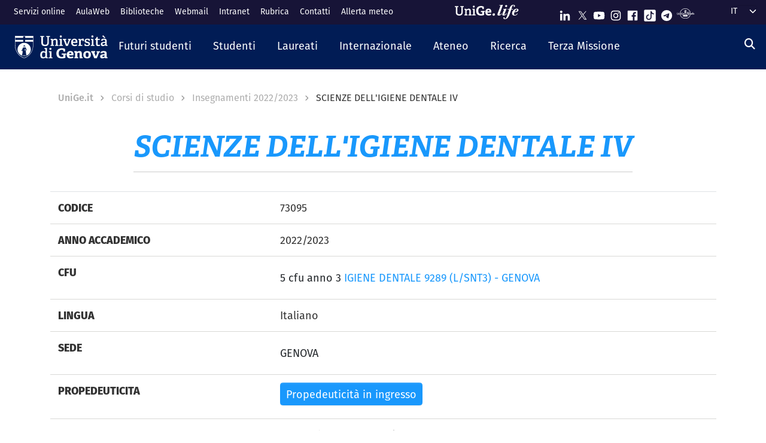

--- FILE ---
content_type: text/html; charset=UTF-8
request_url: https://corsi.unige.it/off.f/2022/ins/56736
body_size: 12239
content:
<!DOCTYPE html>
<html lang="it" dir="ltr">
  <head>
    <link rel="preconnect" href="https://use.typekit.net" crossorigin>
    <link rel="preconnect" href="https://p.typekit.net" crossorigin>
    <link rel="preload" href="https://p.typekit.net" crossorigin>

    <meta charset="utf-8" />
<meta name="Generator" content="Drupal 10 (https://www.drupal.org)" />
<meta name="MobileOptimized" content="width" />
<meta name="HandheldFriendly" content="true" />
<meta name="viewport" content="width=device-width, initial-scale=1, shrink-to-fit=no" />
<meta http-equiv="x-ua-compatible" content="ie=edge" />
<link rel="icon" href="/themes/custom/unige_theme/logo.svg" type="image/svg+xml" />
<link rel="alternate" hreflang="it" href="https://corsi.unige.it/off.f/2022/ins/56736" />
<link rel="alternate" hreflang="en" href="https://corsi.unige.it/en/off.f/2022/ins/56736" />
<link rel="canonical" href="https://corsi.unige.it/off.f/2022/ins/56736" />
<link rel="shortlink" href="https://corsi.unige.it/node/204118" />

    <title>SCIENZE DELL&#039;IGIENE DENTALE IV | Corsi di Studio UniGe</title>
    <link rel="stylesheet" media="all" href="/sites/corsi.unige.it/files/css/css_FSQD_kUAo5NrPwpE5xnqrpEIOMkphl_V9XL_EqWdaxM.css?delta=0&amp;language=it&amp;theme=unige_child_theme&amp;include=eJxtjEEKwzAMBD9k4ycZKVZlg2wFSaHk96WlvTQ5zs6wqBoeBntFMBta0AjaZsfEhP_uoTav6yR3YPIqg3tc_dJGSWBxbaZ70-cqb8o_yp9bPz1oFgSndKzBVLc-pNXoNKmwKIJkj1PG4m9wp17lmFJv" />
<link rel="stylesheet" media="all" href="/sites/corsi.unige.it/files/css/css_mWbkX3DFE3DAyfAm-ylBxe3xviqOFDu7Pjk-w3Mqjb4.css?delta=1&amp;language=it&amp;theme=unige_child_theme&amp;include=eJxtjEEKwzAMBD9k4ycZKVZlg2wFSaHk96WlvTQ5zs6wqBoeBntFMBta0AjaZsfEhP_uoTav6yR3YPIqg3tc_dJGSWBxbaZ70-cqb8o_yp9bPz1oFgSndKzBVLc-pNXoNKmwKIJkj1PG4m9wp17lmFJv" />
<link rel="stylesheet" media="all" href="https://use.typekit.net/gtu4lnw.css" />

    
  </head>
  <body class="layout-one-sidebar layout-sidebar-second has-featured-top page-node-204118 path-node node--type-schedains">
    <a href="#main-content" class="visually-hidden-focusable" tabindex="-1" role="navigation">
      Salta al contenuto principale
    </a>
    
      <div class="dialog-off-canvas-main-canvas" data-off-canvas-main-canvas>
    

<div id="page-wrapper">
  <div id="page" class="basic">
    <header id="header" class="header sticky-top" role="banner" aria-label="Site header">
      <div class="layout-header-wrapper">
                              <div class="top-header-region">
              <div class="container-fluid top-header-region--wrapper">
                <div class="row">
                  <div class="top-left--wrapper col col-lg-7 col-xxl-8">
                    <div id="block-shortcuts">
      <div class="ms-1 ms-lg-2">
      <div class="d-inline-block d-lg-none">
        <a data-bs-toggle="collapse" href="#collapseShortcuts"
           role="button" aria-expanded="false"  aria-controls="collapseShortcuts" aria-label="Link rapidi">
          <svg role="img" aria-hidden="true" class="icon" fill="currentColor"
               xmlns="http://www.w3.org/2000/svg" viewBox="0 0 28 28" height="22" width="22"><path d="M13 7H9a2 2 0 0 0-2 2v4a2 2 0
                         0 0 2 2h4a2 2 0 0 0 2-2V9a2 2 0 0 0-2-2zm-4 6V9h4v4zM13 17H9a2 2 0 0 0-2 2v4a2 2 0 0 0 2
                         2h4a2 2 0 0 0 2-2v-4a2 2 0 0 0-2-2zm-4 6v-4h4v4zM23 7h-4a2 2 0 0 0-2 2v4a2 2 0 0 0 2 2h4a2 2
                         0 0 0 2-2V9a2 2 0 0 0-2-2zm-4 6V9h4v4zM23 17h-4a2 2 0 0 0-2 2v4a2 2 0 0 0 2 2h4a2 2 0 0 0
                         2-2v-4a2 2 0 0 0-2-2zm-4 6v-4h4v4z"></path>
          </svg>
        </a>

        <div id="collapseShortcuts" class="collapse">
          
              <ul class="clearfix nav">
                    <li class="nav-item">
                <a href="https://servizionline.unige.it/" class="nav-link nav-link-https--servizionlineunigeit-">Servizi online</a>
              </li>
                <li class="nav-item">
                <a href="http://www.aulaweb.unige.it/" class="nav-link nav-link-http--wwwaulawebunigeit-">AulaWeb</a>
              </li>
                <li class="nav-item">
                <a href="https://biblioteche.unige.it/" class="nav-link nav-link-https--bibliotecheunigeit-">Biblioteche</a>
              </li>
                <li class="nav-item">
                <a href="https://mailweb.unige.it" class="nav-link nav-link-https--mailwebunigeit">Webmail</a>
              </li>
                <li class="nav-item">
                <a href="https://intranet.unige.it/" class="nav-link nav-link-https--intranetunigeit-">Intranet</a>
              </li>
                <li class="nav-item">
                <a href="https://rubrica.unige.it/" class="nav-link nav-link-https--rubricaunigeit-">Rubrica</a>
              </li>
                <li class="nav-item">
                <a href="https://unige.it/contatti" class="nav-link nav-link-https--unigeit-contatti">Contatti</a>
              </li>
                <li class="nav-item">
                <a href="https://unige.it/allerta-meteo" class="nav-link nav-link-https--unigeit-allerta-meteo">Allerta meteo</a>
              </li>
        </ul>
  


          <a href="https://life.unige.it/" class="link-lifeunigeit" title="Sfoglia UniGe.life" aria-label="Sfoglia UniGe.life">
            <svg class="social_icon" height="24">
              <use href="/themes/custom/unige_theme/images/svg-icon/UniGe_life.svg#UniGe_life-logo1" />
            </svg>
          </a>
          <ul class="social">
            <li>
              <a href="https://www.linkedin.com/school/universit-degli-studi-di-genova/"
                 title="Seguici su Linkedin" aria-label="Seguici su Linkedin">
                <i class="fa-brands fa-linkedin-in"></i>
              </a>
            </li>
            <li>
              <a href="https://twitter.com/UniGenova" title="Seguici su X"
                 aria-label="Seguici su X">
                <i class="fa-brands fa-x-twitter"></i>
              </a>
            </li>
            <li>
              <a href="https://unige.it/youtube" title="Seguici su Youtube"
                 aria-label="Seguici su Youtube">
                <i class="fa-brands fa-youtube"></i>
              </a>
            </li>
            <li>
              <a href="https://www.instagram.com/unigenova" title="Seguici su Instagram"
                 aria-label="Seguici su Instagram">
                <i class="fa-brands fa-instagram"></i>
              </a>
            </li>
            <li>
              <a href="https://www.facebook.com/Unigenova/" title="Seguici su Facebook"
                 aria-label="Seguici su Facebook">
                <i class="fa-brands fa-facebook-f"></i>
              </a>
            </li>
            <li>
              <a href="https://www.tiktok.com/@unigenova" title="Seguici su Tiktok"
                 aria-label="Seguici su Tiktok">
                 <i class="fa-brands fa-tiktok"></i>
              </a>
            </li>
            <li>
              <a href="https://t.me/UniGenova_official" title="Seguici su Telegram"
                 aria-label="Seguici su Telegram">
                <i class="fa-brands fa-telegram-plane"></i>
              </a>
            </li>
            <li>
              <a href="https://radio.unige.it" title="Segui UniGe Radio"
                 aria-label="Segui UniGe Radio">
                                 <img src="https://unige.it/themes/custom/unige_theme/images/svg-icon/UniGE_Radio.svg" alt="UniGe Radio">
              </a>
            </li>
          </ul>
        </div>
      </div>
      <div class="d-none d-lg-inline-block">
        
              <ul class="clearfix nav">
                    <li class="nav-item">
                <a href="https://servizionline.unige.it/" class="nav-link nav-link-https--servizionlineunigeit-">Servizi online</a>
              </li>
                <li class="nav-item">
                <a href="http://www.aulaweb.unige.it/" class="nav-link nav-link-http--wwwaulawebunigeit-">AulaWeb</a>
              </li>
                <li class="nav-item">
                <a href="https://biblioteche.unige.it/" class="nav-link nav-link-https--bibliotecheunigeit-">Biblioteche</a>
              </li>
                <li class="nav-item">
                <a href="https://mailweb.unige.it" class="nav-link nav-link-https--mailwebunigeit">Webmail</a>
              </li>
                <li class="nav-item">
                <a href="https://intranet.unige.it/" class="nav-link nav-link-https--intranetunigeit-">Intranet</a>
              </li>
                <li class="nav-item">
                <a href="https://rubrica.unige.it/" class="nav-link nav-link-https--rubricaunigeit-">Rubrica</a>
              </li>
                <li class="nav-item">
                <a href="https://unige.it/contatti" class="nav-link nav-link-https--unigeit-contatti">Contatti</a>
              </li>
                <li class="nav-item">
                <a href="https://unige.it/allerta-meteo" class="nav-link nav-link-https--unigeit-allerta-meteo">Allerta meteo</a>
              </li>
        </ul>
  


      </div>
    </div>
  </div>


                  </div>
                  <div class="top-right--wrapper col col-lg-5 col-xxl-4">
                    <a href="https://life.unige.it/" class="link-lifeunigeit d-none d-lg-inline-block"
        title="Sfoglia UniGe.life" aria-label="Sfoglia UniGe.life"><svg class="social_icon" height="24" width='120'><use href="/themes/custom/unige_theme/images/svg-icon/UniGe_life.svg#UniGe_life-logo1" /></svg></a><div class="menu-social"><div class="d-none d-lg-inline-block"><ul><li><a href="https://www.linkedin.com/school/universit-degli-studi-di-genova/"
           title="Seguici su Linkedin" aria-label="Seguici su Linkedin"><svg class="icon icon-sm"><use href="/themes/custom/unige_theme/images/svg-icon/sprites.svg#it-linkedin"></use></svg></a></li><li><a href="https://twitter.com/UniGenova" title="Seguici su X"
           aria-label="Seguici su X"><svg class="icon icon-sm"><use href="/themes/custom/unige_theme/images/svg-icon/sprites.svg#it-twitter"></use></svg></a></li><li><a href="https://unige.it/youtube" title="Seguici su Youtube"
           aria-label="Seguici su Youtube"><svg class="icon icon-sm"><use href="/themes/custom/unige_theme/images/svg-icon/sprites.svg#it-youtube"></use></svg></a></li><li><a href="https://www.instagram.com/unigenova" title="Seguici su Instagram"
           aria-label="Seguici su Instagram"><svg class="icon icon-sm"><use href="/themes/custom/unige_theme/images/svg-icon/sprites.svg#it-instagram"></use></svg></a></li><li><a href="https://www.facebook.com/Unigenova/" title="Seguici su Facebook"
           aria-label="Seguici su Facebook"><svg class="icon icon-sm"><use href="/themes/custom/unige_theme/images/svg-icon/sprites.svg#it-facebook-square"></use></svg></a></li><li><a href="https://www.tiktok.com/@unigenova" title="Seguici su Tiktok"
           aria-label="Seguici su Tiktok"><svg class="icon icon-sm"><use href="/themes/custom/unige_theme/images/svg-icon/sprites.svg#it-tiktok-square"></use></svg></a></li><li><a href="https://t.me/UniGenova_official" title="Seguici su Telegram"
           aria-label="Seguici su Telegram"><svg class="icon icon-sm"><use href="/themes/custom/unige_theme/images/svg-icon/sprites.svg#it-telegram"></use></svg></a></li><li><a href="https://radio.unige.it" title="Segui UniGe Radio"
           aria-label="Segui UniGe Radio"><img src="/themes/custom/unige_theme/images/svg-icon/UniGE_Radio.svg" alt="UniGe Radio"></a></li></ul></div></div>                    <div id="block-unige-child-theme-languagedropdownswitcher" class="block block-lang-dropdown block-language-dropdown-blocklanguage-interface">
  
    
      <div class="content">
      
<form class="lang-dropdown-form lang_dropdown_form clearfix language_interface" id="lang_dropdown_form_lang-dropdown-form" data-drupal-selector="lang-dropdown-form-2" action="/off.f/2022/ins/56736" method="post" accept-charset="UTF-8">
  <div class="js-form-item form-item js-form-type-select form-item-lang-dropdown-select js-form-item-lang-dropdown-select form-no-label">

  
      
          <label for="edit-lang-dropdown-select" class="visually-hidden">Select your language</label>
    
    
<select style="width:165px" class="lang-dropdown-select-element form-select" data-lang-dropdown-id="lang-dropdown-form" data-drupal-selector="edit-lang-dropdown-select" id="edit-lang-dropdown-select" name="lang_dropdown_select"><option value="it" selected="selected">it</option><option value="en">en</option></select>

    
      
    </div>
<input data-drupal-selector="edit-it" type="hidden" name="it" value="/off.f/2022/ins/56736" class="form-control" />
<input data-drupal-selector="edit-en" type="hidden" name="en" value="/en/off.f/2022/ins/56736" class="form-control" />
<noscript><div><button data-drupal-selector="edit-submit" type="submit" id="edit-submit" name="op" value="Go" class="button js-form-submit form-submit btn btn-primary">Go</button>
</div></noscript><input autocomplete="off" data-drupal-selector="form-y4etleg-lb-crhnwcibaufwbp0rdbf5fcd-5izfsofy" type="hidden" name="form_build_id" value="form-Y4etLEg-lb-crHnWcibAUfwBp0rDBf5fCD-5IZfsoFY" class="form-control" />
<input data-drupal-selector="edit-lang-dropdown-form" type="hidden" name="form_id" value="lang_dropdown_form" class="form-control" />

</form>

    </div>
  </div>

                  </div>
                </div>
              </div>
            </div>

            <div class="header-region">
              <div class="container-fluid header-region--wrapper">
                <div class="row">
                  <nav class="navbar navbar-expand-lg has-megamenu">
                    
<button  class="custom-navbar-toggler" type="button" aria-controls="nav7" aria-expanded="false"
         aria-label="Mostra/Nascondi la navigazione" data-bs-toggle="collapse" data-bs-target="#nav7">
  <svg role="img" xmlns="http://www.w3.org/2000/svg" width="16" height="16" fill="currentColor"
       class="icon bi bi-list" viewBox="0 0 16 16">
      <path fill-rule="evenodd" d="M2.5 12a.5.5 0 0 1 .5-.5h10a.5.5 0 0 1 0 1H3a.5.5 0 0 1-.5-.5zm0-4a.5.5 0 0 1
      .5-.5h10a.5.5 0 0 1 0 1H3a.5.5 0 0 1-.5-.5zm0-4a.5.5 0 0 1 .5-.5h10a.5.5 0 0 1 0 1H3a.5.5 0 0 1-.5-.5z"/>
  </svg>
</button>
  <a href="https://unige.it" title="Home" rel="home" class="ms-3 navbar-brand">
      <img src="/themes/custom/unige_child_theme/images/logo_orizzontale_WHITE.svg" alt="Home" class="img-fluid align-top" />
      <span class="logoSmall" aria-hidden="true">
        <svg role="img" xmlns="http://www.w3.org/2000/svg" viewBox="0 0 275.1 74.32">
          <g id="Layer_2" data-name="Layer 2">
            <path d="M49.58,12.47c0-1.44-.19-1.83-1.54-1.92l-6-.67V3.74H67.61V9.88l-6.43.76c-1.44.2-1.53.39-1.53,1.83V49.29c0,17.26-9.69,25-26.28,25C15.06,74.32,7.58,65.88,7.58,49V12.47c0-1.44-.2-1.83-1.54-1.92L0,9.88V3.74H26.75V9.88l-6.42.76c-1.44.2-1.53.39-1.53,1.83v34.9C18.8,59.55,23,65,34,65s15.63-4.51,15.63-17.36Z" style="fill:#fff"/>
            <path d="M103.08,73.17v-6l4.8-.58c1.34-.19,1.53-.77,1.53-1.92V42.39c0-5.76-.67-10.55-6.81-10.55-4.89,0-10,2.68-13.14,5V64.44c0,1.54.1,1.73,1.54,1.92l5.08.67v6.14H72.3V66.93l4.6-.57c1.34-.19,1.54-.48,1.54-1.92V33.56c0-1.05-.29-1.72-1.25-2l-5.28-1.82,1-6.14h14.2l.76,5.27.39.1c5.37-3.64,11-6.33,17.93-6.33,10.36,0,14.29,6.52,14.29,17.55V64.44c0,1.54.09,1.73,1.53,1.92l5.28.67v6.14Z" style="fill:#fff"/>
            <path d="M131.36,73.17v-6l5.76-.77c1.34-.19,1.53-.48,1.53-1.92V33.56c0-1.05-.29-1.72-1.25-2l-5.27-1.82,1-6.14h16.59V64.44c0,1.54.1,1.73,1.53,1.92l5.66.67v6.14Zm11.61-59c-4.61,0-7.19-2.59-7.19-7.19s2.58-7,7.19-7,7.19,2.49,7.19,7S147.47,14.19,143,14.19Z" style="fill:#fff"/>
            <path d="M222.84,47.76c-1.15.09-1.53.38-1.53,1.34V69.72c-7.29,3.45-16.88,4.6-24.84,4.6-26.18,0-35.19-15.44-35.19-36.06s11.79-35.77,36-35.77c6.9,0,15.82,1.73,21.67,5.56V26.18l-10.64-.77-1.44-8.63c-.29-1.34-.67-1.72-1.53-1.92a35.7,35.7,0,0,0-8.83-1.24c-12.37,0-19.75,9.39-19.75,24.45,0,15.82,6.71,25.22,20.42,25.22a51.72,51.72,0,0,0,8-.67c1.06-.19,1.54-.48,1.54-1.73V48.33H196l1.35-8.63h29.44v7.67Z" style="fill:#fff"/>
            <path d="M274.72,69.43a44.92,44.92,0,0,1-19.66,4.89c-18.51,0-24.84-11.51-24.84-26.47,0-17.36,10.65-25.6,23.78-25.6,12.66,0,21.1,6.61,21.1,23.2,0,1.16-.09,4.51-.19,6.43H245.56C246,58.69,249,63.2,256.88,63.2c3.74,0,7.77-.87,14.29-3.26ZM260.91,42.77c-.1-8.06-3.26-10.17-7.19-10.17-4.13,0-7.48,2.31-8.06,10.17Z" style="fill:#fff"/>
          </g>
        </svg>
      </span>
  </a>

                    <div class="navbar-collapsable collapse d-lg-flex justify-content-between" id="nav7">
                      <div class="overlay"></div>
                      <div class="close-div">
                        <button class="btn close-menu" type="button">
                          <span class="visually-hidden">Nascondi la navigazione</span>
                          <svg role="img" xmlns="http://www.w3.org/2000/svg" width="16" height="16" fill="currentColor"
                               class="bi bi-x-lg" viewBox="0 0 16 16">
                            <path d="M2.146 2.854a.5.5 0 1 1 .708-.708L8 7.293l5.146-5.147a.5.5 0 0 1 .708.708L8.707
                            8l5.147 5.146a.5.5 0 0 1-.708.708L8 8.707l-5.146 5.147a.5.5 0 0 1-.708-.708L7.293 8 2.146 2.854Z"/>
                          </svg>
                        </button>
                      </div>
                      <div class="menu-wrapper justify-content-lg-between">
                        <nav role="navigation" aria-labelledby="block-unige-child-theme-mainnavigation-menu" id="block-unige-child-theme-mainnavigation" class="block block-menu navigation menu--main">
            
  <h2 class="visually-hidden" id="block-unige-child-theme-mainnavigation-menu">Navigazione principale</h2>
  

          

    
    <ul data-region="header" id="block-mainnavigation" class="clearfix navbar-nav"><li class="nav-item dropdown level-0 Futuri studenti"><a href="https://unige.it/futuri-studenti" class="nav-link dropdown-toggle" data-bs-toggle="dropdown" aria-expanded="false" aria-haspopup="false" id="--navbar-nav--menu-link-content571e3689-8070-4c78-b725-378cda14fdd3" role="button"><span>Futuri studenti</span><svg class="icon icon-xs" aria-hidden="true"><use href="/themes/custom/unige_theme/images/svg-icon/sprites.svg#it-expand" xlink:href="/themes/custom/unige_theme/images/svg-icon/sprites.svg#it-expand"></use></svg></a><div class="dropdown-menu" role="region" aria-labelledby="--navbar-nav--menu-link-content571e3689-8070-4c78-b725-378cda14fdd3"><div class="row"><div class="link-father-wrapper"><a href="https://unige.it/futuri-studenti" class="link-father-0"><span>Vai alla sezione Futuri studenti</span><i class="fas fa-arrow-right"></i></a></div><div class="col-12 col-lg-3 mt-2 mt-lg-4"><div class="link-list-wrapper"><ul class="link-list"><li><a href="https://unige.it/orientamento/scelta" class="dropdown-item list-item" target="_blank" rel="nofollow" aria-label="Orientarsi e scegliere - External link - New window"><span>            Orientarsi e scegliere</span></a></li><li><a href="https://corsi.unige.it/" class="dropdown-item list-item" target="_blank" rel="nofollow" aria-label="Trova il tuo corso - External link - New window"><span>            Trova il tuo corso</span></a></li></ul></div></div><div class="col-12 col-lg-3 mt-lg-4"><div class="link-list-wrapper"><ul class="link-list"><li><a href="https://corsi.unige.it/info/futuri-studenti-iscrizioni" class="dropdown-item list-item" target="_blank" rel="nofollow" aria-label="Iscrizioni - External link - New window"><span>            Iscrizioni</span></a></li><li><a href="https://unige.it/tasse" class="dropdown-item list-item" target="_blank" rel="nofollow" aria-label="Tasse universitarie - External link - New window"><span>            Tasse universitarie</span></a></li></ul></div></div><div class="col-12 col-lg-3 mt-lg-4"><div class="link-list-wrapper"><ul class="link-list"><li><a href="https://unige.it/tasse/benefici" class="dropdown-item list-item" target="_blank" rel="nofollow" aria-label="Benefici universitari - External link - New window"><span>            Benefici universitari</span></a></li><li><a href="https://unige.it/vivere-e-studiare-unige" title="Vivere e studiare in UniGe" class="dropdown-item list-item" target="_blank" rel="nofollow" aria-label="Vivere e studiare in UniGe - External link - New window"><span>            Vivere e studiare in UniGe</span></a></li></ul></div></div><div class="col-12 col-lg-3 mt-lg-4"><div class="link-list-wrapper"><ul class="link-list"><li><a href="https://unige.it/disabilita-dsa" title="Disabilità e DSA" class="dropdown-item list-item" target="_blank" rel="nofollow" aria-label="Disabilità e DSA - External link - New window"><span>            Disabilità e DSA</span></a></li><li><a href="https://ianua.unige.it/" class="dropdown-item list-item" target="_blank" rel="nofollow" aria-label="Scuola superiore IANUA - External link - New window"><span>            Scuola superiore IANUA</span></a></li></ul></div></div></div></li><li class="nav-item dropdown level-0 Studenti"><a href="https://unige.it/studenti" class="nav-link dropdown-toggle" data-bs-toggle="dropdown" aria-expanded="false" aria-haspopup="false" id="--navbar-nav--menu-link-contentc8449135-b689-4ef6-8165-38b96d78de7d" role="button"><span>Studenti</span><svg class="icon icon-xs" aria-hidden="true"><use href="/themes/custom/unige_theme/images/svg-icon/sprites.svg#it-expand" xlink:href="/themes/custom/unige_theme/images/svg-icon/sprites.svg#it-expand"></use></svg></a><div class="dropdown-menu" role="region" aria-labelledby="--navbar-nav--menu-link-contentc8449135-b689-4ef6-8165-38b96d78de7d"><div class="row"><div class="link-father-wrapper"><a href="https://unige.it/studenti" class="link-father-0"><span>Vai alla sezione Studenti</span><i class="fas fa-arrow-right"></i></a></div><div class="col-12 col-lg-3 mt-2 mt-lg-4"><div class="link-list-wrapper"><ul class="link-list"><li><a href="https://corsi.unige.it/" class="dropdown-item list-item" target="_blank" rel="nofollow" aria-label="Trova il tuo corso - External link - New window"><span>            Trova il tuo corso</span></a></li><li><a href="https://corsi.unige.it/off.f/ins/index/" class="dropdown-item list-item" target="_blank" rel="nofollow" aria-label="Insegnamenti - External link - New window"><span>            Insegnamenti</span></a></li><li><a href="https://unige.it/servizi/segreterie" class="dropdown-item list-item" target="_blank" rel="nofollow" aria-label="Sportelli studente - Segreterie - External link - New window"><span>            Sportelli studente - Segreterie</span></a></li></ul></div></div><div class="col-12 col-lg-3 mt-lg-4"><div class="link-list-wrapper"><ul class="link-list"><li><a href="https://unige.it/tasse" class="dropdown-item list-item" target="_blank" rel="nofollow" aria-label="Tasse universitarie - External link - New window"><span>            Tasse universitarie</span></a></li><li><a href="https://unige.it/tasse/benefici" class="dropdown-item list-item" target="_blank" rel="nofollow" aria-label="Benefici universitari - External link - New window"><span>            Benefici universitari</span></a></li><li><a href="https://corsi.unige.it/info/studenti-scadenze" class="dropdown-item list-item" target="_blank" rel="nofollow" aria-label="Scadenze - External link - New window"><span>            Scadenze</span></a></li></ul></div></div><div class="col-12 col-lg-3 mt-lg-4"><div class="link-list-wrapper"><ul class="link-list"><li><a href="https://unige.it/orientamento-durante-studi" title="Orientamento durante gli studi" class="dropdown-item list-item" target="_blank" rel="nofollow" aria-label="Orientamento durante gli studi - External link - New window"><span>            Orientamento durante gli studi</span></a></li><li><a href="https://unige.it/orientamento/tutorato" title="Tutorato" class="dropdown-item list-item" target="_blank" rel="nofollow" aria-label="Tutorato - External link - New window"><span>            Tutorato</span></a></li><li><a href="https://unige.it/vivere-e-studiare-unige" title="Vivere e studiare in UniGe" class="dropdown-item list-item" target="_blank" rel="nofollow" aria-label="Vivere e studiare in UniGe - External link - New window"><span>            Vivere e studiare in UniGe</span></a></li></ul></div></div><div class="col-12 col-lg-3 mt-lg-4"><div class="link-list-wrapper"><ul class="link-list"><li><a href="https://unige.it/lavoro/tirocini" title="Tirocini" class="dropdown-item list-item" target="_blank" rel="nofollow" aria-label="Tirocini - External link - New window"><span>            Tirocini</span></a></li><li><a href="https://unige.it/attivita/collaborazione" title="Collaborazione a tempo parziale" class="dropdown-item list-item" target="_blank" rel="nofollow" aria-label="Collaborazione a tempo parziale - External link - New window"><span>            Collaborazione a tempo parziale</span></a></li><li><a href="https://unige.it/disabilita-dsa" title="Disabilità e DSA" class="dropdown-item list-item" target="_blank" rel="nofollow" aria-label="Disabilità e DSA - External link - New window"><span>            Disabilità e DSA</span></a></li></ul></div></div></div></li><li class="nav-item dropdown level-0 Laureati"><a href="https://unige.it/laureati" class="nav-link dropdown-toggle" data-bs-toggle="dropdown" aria-expanded="false" aria-haspopup="false" id="--navbar-nav--menu-link-content94a79866-b03e-4422-94fd-e2884fcde75b" role="button"><span>Laureati</span><svg class="icon icon-xs" aria-hidden="true"><use href="/themes/custom/unige_theme/images/svg-icon/sprites.svg#it-expand" xlink:href="/themes/custom/unige_theme/images/svg-icon/sprites.svg#it-expand"></use></svg></a><div class="dropdown-menu" role="region" aria-labelledby="--navbar-nav--menu-link-content94a79866-b03e-4422-94fd-e2884fcde75b"><div class="row"><div class="link-father-wrapper"><a href="https://unige.it/laureati" class="link-father-0"><span>Vai alla sezione Laureati</span><i class="fas fa-arrow-right"></i></a></div><div class="col-12 col-lg-3 mt-2 mt-lg-4"><div class="link-list-wrapper"><ul class="link-list"><li><a href="https://unige.it/postlaurea/specializzazione" class="dropdown-item list-item" target="_blank" rel="nofollow" aria-label="Scuole di specializzazione - External link - New window"><span>            Scuole di specializzazione</span></a></li><li><a href="https://unige.it/studenti/dottorati-di-ricerca" class="dropdown-item list-item" target="_blank" rel="nofollow" aria-label="Dottorati di ricerca - External link - New window"><span>            Dottorati di ricerca</span></a></li><li><a href="https://unige.it/postlaurea/master" class="dropdown-item list-item" target="_blank" rel="nofollow" aria-label="Master universitari - External link - New window"><span>            Master universitari</span></a></li></ul></div></div><div class="col-12 col-lg-3 mt-lg-4"><div class="link-list-wrapper"><ul class="link-list"><li><a href="https://unige.it/postlaurea/perfezionamento" class="dropdown-item list-item" target="_blank" rel="nofollow" aria-label="Corsi di perfezionamento - External link - New window"><span>            Corsi di perfezionamento</span></a></li><li><a href="https://unige.it/postlaurea/corsiformazione" class="dropdown-item list-item" target="_blank" rel="nofollow" aria-label="Corsi di formazione - External link - New window"><span>            Corsi di formazione</span></a></li><li><a href="https://unige.it/postlaurea/esamistato" class="dropdown-item list-item" target="_blank" rel="nofollow" aria-label="Esami di stato - External link - New window"><span>            Esami di stato</span></a></li></ul></div></div><div class="col-12 col-lg-3 mt-lg-4"><div class="link-list-wrapper"><ul class="link-list"><li><a href="https://unige.it/postlaurea/formazioneinsegnanti" class="dropdown-item list-item" target="_blank" rel="nofollow" aria-label="Formazione insegnanti - External link - New window"><span>            Formazione insegnanti</span></a></li><li><a href="https://unige.it/lavoro/studenti" title="Entra nel mondo del lavoro" class="dropdown-item list-item" target="_blank" rel="nofollow" aria-label="Entra nel mondo del lavoro - External link - New window"><span>            Entra nel mondo del lavoro</span></a></li><li><a href="https://unige.it/lavoro/tirocini" class="dropdown-item list-item" target="_blank" rel="nofollow" aria-label="Tirocini - External link - New window"><span>            Tirocini</span></a></li></ul></div></div></div></li><li class="nav-item dropdown level-0 Internazionale"><a href="https://unige.it/internazionale" class="nav-link dropdown-toggle" data-bs-toggle="dropdown" aria-expanded="false" aria-haspopup="false" id="--navbar-nav--menu-link-content1dd0b88a-abab-4c0a-818b-5e59131bc2d1" role="button"><span>Internazionale</span><svg class="icon icon-xs" aria-hidden="true"><use href="/themes/custom/unige_theme/images/svg-icon/sprites.svg#it-expand" xlink:href="/themes/custom/unige_theme/images/svg-icon/sprites.svg#it-expand"></use></svg></a><div class="dropdown-menu" role="region" aria-labelledby="--navbar-nav--menu-link-content1dd0b88a-abab-4c0a-818b-5e59131bc2d1"><div class="row"><div class="link-father-wrapper"><a href="https://unige.it/internazionale" class="link-father-0"><span>Vai alla sezione Internazionale</span><i class="fas fa-arrow-right"></i></a></div><div class="col-12 col-lg-3 mt-2 mt-lg-4"><div class="link-list-wrapper"><ul class="link-list"><li><a href="https://unige.it/iscrizioni-internazionali" class="dropdown-item list-item" target="_blank" rel="nofollow" aria-label="Iscrizioni internazionali e riconoscimento titolo estero - External link - New window"><span>            Iscrizioni internazionali e riconoscimento titolo estero</span></a></li><li><a href="https://unige.it/welcoming-international-students" class="dropdown-item list-item" target="_blank" rel="nofollow" aria-label="Informazioni per studenti internazionali - External link - New window"><span>            Informazioni per studenti internazionali</span></a></li></ul></div></div><div class="col-12 col-lg-3 mt-lg-4"><div class="link-list-wrapper"><ul class="link-list"><li><a href="https://unige.it/scuola-lingua-italiana" class="dropdown-item list-item" target="_blank" rel="nofollow" aria-label="Corsi e test di lingua italiana - External link - New window"><span>            Corsi e test di lingua italiana</span></a></li><li><a href="https://unige.it/internazionale/incoming" title="Studenti in arrivo" class="dropdown-item list-item" target="_blank" rel="nofollow" aria-label="Studenti in arrivo - External link - New window"><span>            Studenti in arrivo</span></a></li></ul></div></div><div class="col-12 col-lg-3 mt-lg-4"><div class="link-list-wrapper"><ul class="link-list"><li><a href="https://unige.it/internazionale/outgoing" title="Studenti in partenza" class="dropdown-item list-item" target="_blank" rel="nofollow" aria-label="Studenti in partenza - External link - New window"><span>            Studenti in partenza</span></a></li><li><a href="https://unige.it/internazionale/relazioni" title="Relazioni internazionali" class="dropdown-item list-item" target="_blank" rel="nofollow" aria-label="Relazioni internazionali - External link - New window"><span>            Relazioni internazionali</span></a></li></ul></div></div><div class="col-12 col-lg-3 mt-lg-4"><div class="link-list-wrapper"><ul class="link-list"><li><a href="/internazionale/contatti" class="dropdown-item list-item" data-drupal-link-system-path="node/3908"><span>            Contattaci</span></a></li></ul></div></div></div></li><li class="nav-item dropdown level-0"><a href="https://unige.it/unige" title="Ateneo" class="nav-link dropdown-toggle" data-bs-toggle="dropdown" aria-expanded="false" aria-haspopup="false" id="--navbar-nav--menu-link-content3a955cbb-c462-4c30-9125-2b2c06525db7" role="button"><span>Ateneo</span><svg class="icon icon-xs" aria-hidden="true"><use href="/themes/custom/unige_theme/images/svg-icon/sprites.svg#it-expand" xlink:href="/themes/custom/unige_theme/images/svg-icon/sprites.svg#it-expand"></use></svg></a><div class="dropdown-menu" role="region" aria-labelledby="--navbar-nav--menu-link-content3a955cbb-c462-4c30-9125-2b2c06525db7"><div class="row"><div class="link-father-wrapper"><a href="https://unige.it/unige" class="link-father-0"><span>Vai alla sezione Ateneo</span><i class="fas fa-arrow-right"></i></a></div><div class="col-12 col-lg-3 mt-2 mt-lg-4"><div class="link-list-wrapper"><ul class="link-list"><li><a href="https://unige.it/organi" class="dropdown-item list-item" target="_blank" rel="nofollow" aria-label="Governance e strategie - External link - New window"><span>            Governance e strategie</span></a></li><li><a href="https://unige.it/ateneo/organizzazione" title="Organizzazione e risorse" class="dropdown-item list-item" target="_blank" rel="nofollow" aria-label="Organizzazione e risorse - External link - New window"><span>            Organizzazione e risorse</span></a></li></ul></div></div><div class="col-12 col-lg-3 mt-lg-4"><div class="link-list-wrapper"><ul class="link-list"><li><a href="https://unige.it/ateneo/strutture" title="Sedi e strutture" class="dropdown-item list-item" target="_blank" rel="nofollow" aria-label="Sedi e strutture - External link - New window"><span>            Sedi e strutture</span></a></li><li><a href="https://aq.unige.it/" title="Assicurazione qualità" class="dropdown-item list-item" target="_blank" rel="nofollow" aria-label="Assicurazione qualità - External link - New window"><span>            Assicurazione qualità</span></a></li></ul></div></div><div class="col-12 col-lg-3 mt-lg-4"><div class="link-list-wrapper"><ul class="link-list"><li><a href="https://unige.it/comunicazione" title=" Informazione e comunicazione" class="dropdown-item list-item" target="_blank" rel="nofollow" aria-label=" Informazione e comunicazione - External link - New window"><span>             Informazione e comunicazione</span></a></li><li><a href="https://unige.it/ateneo/inclusione" class="dropdown-item list-item" target="_blank" rel="nofollow" aria-label="UniGe per l&#039;inclusione - External link - New window"><span>            UniGe per l&#039;inclusione</span></a></li></ul></div></div><div class="col-12 col-lg-3 mt-lg-4"><div class="link-list-wrapper"><ul class="link-list"><li><a href="https://unigesostenibile.unige.it/" title="UniGe sostenibile" class="dropdown-item list-item" target="_blank" rel="nofollow" aria-label="UniGe sostenibile - External link - New window"><span>            UniGe sostenibile</span></a></li><li><a href="https://utlc.unige.it/" title="Innovazione didattica" class="dropdown-item list-item" target="_blank" rel="nofollow" aria-label="Innovazione didattica - External link - New window"><span>            Innovazione didattica</span></a></li></ul></div></div></div></li><li class="nav-item dropdown level-0"><a href="https://unige.it/ricerca" title="Ricerca" class="nav-link dropdown-toggle" data-bs-toggle="dropdown" aria-expanded="false" aria-haspopup="false" id="--navbar-nav--menu-link-content0ef802e2-d08a-4e46-a5f5-331ea4778377" role="button"><span>Ricerca</span><svg class="icon icon-xs" aria-hidden="true"><use href="/themes/custom/unige_theme/images/svg-icon/sprites.svg#it-expand" xlink:href="/themes/custom/unige_theme/images/svg-icon/sprites.svg#it-expand"></use></svg></a><div class="dropdown-menu" role="region" aria-labelledby="--navbar-nav--menu-link-content0ef802e2-d08a-4e46-a5f5-331ea4778377"><div class="row"><div class="link-father-wrapper"><a href="https://unige.it/ricerca" class="link-father-0"><span>Vai alla sezione Ricerca</span><i class="fas fa-arrow-right"></i></a></div><div class="col-12 col-lg-3 mt-2 mt-lg-4"><div class="link-list-wrapper"><ul class="link-list"><li><a href="https://unige.it/ricerca/nazionale/" class="dropdown-item list-item" target="_blank" rel="nofollow" aria-label="Ricerca di ateneo e nazionale - External link - New window"><span>            Ricerca di ateneo e nazionale</span></a></li><li><a href="https://unige.it/ricerca/ProgrammiCE2014-2020" class="dropdown-item list-item" target="_blank" rel="nofollow" aria-label="Ricerca europea - External link - New window"><span>            Ricerca europea</span></a></li><li><a href="https://unige.it/ricerca/internazionale/" class="dropdown-item list-item" target="_blank" rel="nofollow" aria-label="Ricerca internazionale - External link - New window"><span>            Ricerca internazionale</span></a></li></ul></div></div><div class="col-12 col-lg-3 mt-lg-4"><div class="link-list-wrapper"><ul class="link-list"><li><a href="https://unige.it/progetti-finanziati-dal-pnrr" class="dropdown-item list-item" target="_blank" rel="nofollow" aria-label="Progetti PNRR - External link - New window"><span>            Progetti PNRR</span></a></li><li><a href="https://iris.unige.it/" title="Pubblicazioni" class="dropdown-item list-item" target="_blank" rel="nofollow" aria-label="Pubblicazioni - External link - New window"><span>            Pubblicazioni</span></a></li><li><a href="https://openscience.unige.it/" title="Open Science" class="dropdown-item list-item" target="_blank" rel="nofollow" aria-label="Open Science - External link - New window"><span>            Open Science</span></a></li></ul></div></div><div class="col-12 col-lg-3 mt-lg-4"><div class="link-list-wrapper"><ul class="link-list"><li><a href="https://unige.it/studenti/dottorati-di-ricerca" class="dropdown-item list-item" target="_blank" rel="nofollow" aria-label="Dottorati di ricerca - External link - New window"><span>            Dottorati di ricerca</span></a></li><li><a href="https://unige.it/ricerca/strutture" class="dropdown-item list-item" target="_blank" rel="nofollow" aria-label="Strutture per la ricerca - External link - New window"><span>            Strutture per la ricerca</span></a></li><li><a href="https://unige.it/ricerca/VQR" class="dropdown-item list-item" target="_blank" rel="nofollow" aria-label="Qualità della ricerca - External link - New window"><span>            Qualità della ricerca</span></a></li></ul></div></div><div class="col-12 col-lg-3 mt-lg-4"><div class="link-list-wrapper"><ul class="link-list"><li><a href="https://unige.it/ricerca/dipartimenti-eccellenza" class="dropdown-item list-item" target="_blank" rel="nofollow" aria-label="Dipartimenti di Eccellenza - External link - New window"><span>            Dipartimenti di Eccellenza</span></a></li><li><a href="https://unige.it/unimprese/" class="dropdown-item list-item" target="_blank" rel="nofollow" aria-label="Università e imprese - External link - New window"><span>            Università e imprese</span></a></li><li><a href="https://apreliguria.unige.it/" title="Sportello APRE Liguria" class="dropdown-item list-item" target="_blank" rel="nofollow" aria-label="Sportello APRE Liguria - External link - New window"><span>            Sportello APRE Liguria</span></a></li></ul></div></div></div></li><li class="nav-item dropdown level-0"><a href="https://unige.it/imprese-territorio" title="Terza Missione" class="nav-link dropdown-toggle" data-bs-toggle="dropdown" aria-expanded="false" aria-haspopup="false" id="--navbar-nav--menu-link-content94ccbdd0-035b-4332-b386-5d8e2019d3e9" role="button"><span>Terza Missione</span><svg class="icon icon-xs" aria-hidden="true"><use href="/themes/custom/unige_theme/images/svg-icon/sprites.svg#it-expand" xlink:href="/themes/custom/unige_theme/images/svg-icon/sprites.svg#it-expand"></use></svg></a><div class="dropdown-menu" role="region" aria-labelledby="--navbar-nav--menu-link-content94ccbdd0-035b-4332-b386-5d8e2019d3e9"><div class="row"><div class="link-father-wrapper"><a href="https://unige.it/imprese-territorio" class="link-father-0"><span>Vai alla sezione Terza Missione</span><i class="fas fa-arrow-right"></i></a></div><div class="col-12 col-lg-3 mt-2 mt-lg-4"><div class="link-list-wrapper"><ul class="link-list"><li><a href="https://unige.it/lavoro/aziende/sportelloinfo" title="Career service per le aziende" class="dropdown-item list-item" target="_blank" rel="nofollow" aria-label="Career service per le aziende - External link - New window"><span>            Career service per le aziende</span></a></li><li><a href="https://www.perform.unige.it" title="Formazione continua" class="dropdown-item list-item" target="_blank" rel="nofollow" aria-label="Formazione continua - External link - New window"><span>            Formazione continua</span></a></li><li><a href="https://unige.it/unimprese" title="Trasferimento tecnologico" class="dropdown-item list-item" target="_blank" rel="nofollow" aria-label="Trasferimento tecnologico - External link - New window"><span>            Trasferimento tecnologico</span></a></li></ul></div></div><div class="col-12 col-lg-3 mt-lg-4"><div class="link-list-wrapper"><ul class="link-list"><li><a href="https://senior.unige.it/" title="UniGe senior" class="dropdown-item list-item" target="_blank" rel="nofollow" aria-label="UniGe senior - External link - New window"><span>            UniGe senior</span></a></li><li><a href="https://unige.it/servizio-civile" title="Servizio civile" class="dropdown-item list-item" target="_blank" rel="nofollow" aria-label="Servizio civile - External link - New window"><span>            Servizio civile</span></a></li><li><a href="https://pup.unige.it/" title="Polo universitario penitenziario" class="dropdown-item list-item" target="_blank" rel="nofollow" aria-label="Polo universitario penitenziario - External link - New window"><span>            Polo universitario penitenziario</span></a></li></ul></div></div><div class="col-12 col-lg-3 mt-lg-4"><div class="link-list-wrapper"><ul class="link-list"><li><a href="https://unige.it/ateneo/patrimonio-storico-artistico-universita-genova" title="Patrimonio storico-artistico" class="dropdown-item list-item" target="_blank" rel="nofollow" aria-label="Patrimonio storico-artistico - External link - New window"><span>            Patrimonio storico-artistico</span></a></li><li><a href="https://gup.unige.it" title="Genova University Press" class="dropdown-item list-item" target="_blank" rel="nofollow" aria-label="Genova University Press - External link - New window"><span>            Genova University Press</span></a></li><li><a href="https://unige.it/ateneo/comunita" title="Comunità UniGe" class="dropdown-item list-item" target="_blank" rel="nofollow" aria-label="Comunità UniGe - External link - New window"><span>            Comunità UniGe</span></a></li></ul></div></div><div class="col-12 col-lg-3 mt-lg-4"><div class="link-list-wrapper"><ul class="link-list"><li><a href="https://unigesostenibile.unige.it/" title="Imprese e territorio" class="dropdown-item list-item" target="_blank" rel="nofollow" aria-label="UniGe sostenibile - External link - New window"><span>            UniGe sostenibile</span></a></li><li><a href="https://unige.it/tempo-libero" title="Tempo libero" class="dropdown-item list-item" target="_blank" rel="nofollow" aria-label="Tempo libero - External link - New window"><span>            Tempo libero</span></a></li><li><a href="https://unige.it/store" title="UniGe Store" class="dropdown-item list-item" target="_blank" rel="nofollow" aria-label="UniGe Store - External link - New window"><span>            UniGe Store</span></a></li></ul></div></div></div></li></ul>
  




  </nav>

                        
                        <a class="d-block d-lg-none search-mobile" data-bs-toggle="collapse" href="#collapseSearch"
                           role="button" aria-expanded="false"  aria-controls="collapseSearch" aria-label="Search">
                          <i class="fas fa-search"></i>
                        </a>
                        <div id="collapseSearch" class="collapse search_form-mobile px-4">
                          <div class="search-block-form block block-search block-search-form-block" data-drupal-selector="search-block-form" id="block-unige-child-theme-formdiricerca" role="search">
  
    
          <div class="content">
      <form action="/search/node" method="get" id="search-block-form" accept-charset="UTF-8" class="search-form search-block-form form-row">
  <div class="js-form-item form-item js-form-type-search form-item-keys js-form-item-keys form-no-label">

  
      
          <label for="edit-keys" class="visually-hidden">Cerca</label>
    
    <input title="Inserisci i termini da cercare." data-drupal-selector="edit-keys" type="search" id="edit-keys" name="keys" value="" size="15" maxlength="128" class="form-search form-control" />


    
      
    </div>
<div data-drupal-selector="edit-actions" class="form-actions js-form-wrapper form-wrapper mb-3" id="edit-actions"><button data-drupal-selector="edit-submit" type="submit" id="edit-submit--2" value="Cerca" class="button js-form-submit form-submit btn btn-primary">Cerca</button>
</div>

</form>

    </div>
  
</div>

                        </div>
                      </div>
                      <div class="d-none d-lg-inline-block search">
                        <a href="#modalSearch" data-bs-toggle="modal" data-bs-target="#modalSearch" aria-label="Cerca">
                          <i class="fas fa-search"></i>
                        </a>
                      </div>
                    </div>
                  </nav>
                </div>
              </div>
            </div>
                        </div>
    </header>
    <div id="main-wrapper" class="layout-main-wrapper clearfix">
              <div id="main" class="main--page-landing">
          <div class="container mb-4">
              <nav role="navigation" aria-labelledby="block-unige-child-theme-breadcrumbs-menu" id="block-unige-child-theme-breadcrumbs" class="block-system-breadcrumb-block block block-menu navigation menu--">
            
  <h2 class="visually-hidden" id="block-unige-child-theme-breadcrumbs-menu">Breadcrumb</h2>
  

      <div class="content">
        

<div class="container">
  <div class="row">
    <div class="col">
      <nav aria-label="breadcrumb">
        <ol class="breadcrumb">
                              <li class="breadcrumb-item">
              <a href="https://unige.it">UniGe.it</a>
            </li>
                                        <li class="breadcrumb-item">
              <a href="/">Corsi di studio</a>
            </li>
                                        <li class="breadcrumb-item">
              <a href="https://corsi.unige.it/off.f/2022/ins/index">Insegnamenti 2022/2023</a>
            </li>
                                        <li class="breadcrumb-item active">
              SCIENZE DELL&#039;IGIENE DENTALE IV
            </li>
                          </ol>
      </nav>
    </div>
  </div>
</div>

  </div>
</nav>


          </div>
                                    <div class="featured-top">
                <aside class="featured-top__inner section container clearfix">
                    <section class="row region region-featured-top">
    <div data-drupal-messages-fallback class="hidden"></div>
<div id="block-unige-child-theme-page-title" class="block block-core block-page-title-block">
  
    
      <div class="content">
      <div class="container">
        <div class="row">
          <div class="col">
            
  <h1 class="title"><span class="field field--name-title field--type-string field--label-hidden">SCIENZE DELL&#039;IGIENE DENTALE IV</span>
</h1>


          </div>
        </div>
      </div>
    </div>
  </div>
<div id="block-pagesubtitlecorsiblock-child" class="block block-blocco-pagesubtitle block-blocco-pagesubtitle-block">
  
    
      <div class="content">
      <div class="container">
        <div class="row">
          <div class="col">
            
          </div>
        </div>
      </div>
    </div>
  </div>
<div id="block-pagetitlecorsiblock-child" class="block block-blocco-corsititolo block-blocco-corsititolo-block">
  
    
      <div class="content">
      
    </div>
  </div>
<div id="block-pagesubtitlecorsicodiceblock" class="block block-blocco-subtitle-codice block-blocco-subtitle-codice-block">
  
    
      <div class="content">
      
    </div>
  </div>
<div id="block-bloccodisclaimerblock" class="block block-blocco-disclaimer block-blocco-disclaimer-block">
  
    
      <div class="content">
      
    </div>
  </div>

  </section>

                </aside>
              </div>
                                <div class="clearfix">
            <div class="container">
              <div class="row row-offcanvas row-offcanvas-left clearfix">
                  <main class="main-content col-lg-12 pb-5" id="content" role="main">
                    <section class="section">
                      <a id="main-content" tabindex="-1"></a>
                        <div id="block-unige-child-theme-content" class="block block-system block-system-main-block">
  
    
      <div class="content">
      

<article class="node node--type-schedains node--view-mode-full clearfix">
  <header>
    
        
      </header>
  <div class="node__content clearfix">
          
      <div id='scheda_insegnamento'>
          <table class='table'>
            <tr>
              <th>CODICE</th>
              <td>73095</td>
            </tr>

            <tr>
              <th>ANNO ACCADEMICO</th>
              <td>2022/2023</td>
            </tr>
            <tr>
              <th>CFU</th>
              <td>

                                
                
                  
                  
                    
                  
                                                        
                                  
                            
                              <ul class='list-group list-group-flush'>
                                      <li class='list-group-item px-0'>5 cfu anno 3  <a href="/corsi/9289"> IGIENE DENTALE 9289 (L/SNT3) - GENOVA</a></li>
                                  </ul>
              
              </td>
            </tr>

            
                          <tr>
                <th>LINGUA</th>
                <td>Italiano</td>
              </tr>
            
            <tr>
              <th>SEDE</th>
              <td>

                                    
                                        <ul class='list-group list-group-flush'>
                                              <li  class='list-group-item px-0'>GENOVA</li>
                                          </ul>
                    
                                </td>
            </tr>
            
            
                          <tr>
                <th>PROPEDEUTICITA</th>
                <td>
                                   <div class="mb-2">
                    <a class='btn btn-sm btn-primary' href='#propedeuticita_ingresso' data-bs-toggle='collapse' >
                      <div class='w-100'>
                      Propedeuticità in ingresso
                      </div>
                    </a>
                    <div class="collapse border-bottom py-2" id="propedeuticita_ingresso">
                      Per sostenere l'esame di questo insegnamento è necessario aver sostenuto i seguenti esami:
                      <ul class='list-group list-group-flush mt-4'>
                                                                                                                                                                                  <li class='list-group-item px-0 border-top-0'><strong>IGIENE DENTALE 9289 (coorte 2020/2021)</strong></li>
                                                    <li class='list-group-item px-0'>
                                                          <a href='https://corsi.unige.it/off.f/2020/ins/41954.html'>
                                ANATOMIA-ISTOLOGIA 65456 2020
                              </a>
                                                      </li>
                                                                                                      <li class='list-group-item px-0'>
                                                          <a href='https://corsi.unige.it/off.f/2020/ins/42000.html'>
                                INGLESE SCIENTIFICO 65489 2020
                              </a>
                                                      </li>
                                                                                                      <li class='list-group-item px-0'>
                                                          <a href='https://corsi.unige.it/off.f/2020/ins/41955.html'>
                                FISICA, INFORMATICA, RADIOPROTEZIONE E STATISTICA 65566 2020
                              </a>
                                                      </li>
                                                                                                      <li class='list-group-item px-0'>
                                                          <a href='https://corsi.unige.it/off.f/2020/ins/41956.html'>
                                FISIOLOGIA E BIOCHIMICA 66899 2020
                              </a>
                                                      </li>
                                                                                                      <li class='list-group-item px-0'>
                                                          <a href='https://corsi.unige.it/off.f/2020/ins/39165.html'>
                                SCIENZE DELL&#039;IGIENE DENTALE I 68404 2020
                              </a>
                                                      </li>
                                                                                                      <li class='list-group-item px-0'>
                                                          <a href='https://corsi.unige.it/off.f/2021/ins/50519.html'>
                                SCIENZE DELL&#039;IGIENE DENTALE II 68414 2020
                              </a>
                                                      </li>
                                                                                                      <li class='list-group-item px-0'>
                                                          <a href='https://corsi.unige.it/off.f/2021/ins/50513.html'>
                                PRINCIPI DI MEDICINA GENERALE 68417 2020
                              </a>
                                                      </li>
                                                                                                      <li class='list-group-item px-0'>
                                                          <a href='https://corsi.unige.it/off.f/2021/ins/50537.html'>
                                ODONTOIATRIA RICOSTRUTTIVA 68422 2020
                              </a>
                                                      </li>
                                                                                                      <li class='list-group-item px-0'>
                                                          <a href='https://corsi.unige.it/off.f/2022/ins/56726.html'>
                                SCIENZE DELL&#039;IGIENE DENTALE III 68426 2020
                              </a>
                                                      </li>
                                                                                                      <li class='list-group-item px-0'>
                                                          <a href='https://corsi.unige.it/off.f/2021/ins/50525.html'>
                                TIROCINIO II ANNO 68637 2020
                              </a>
                                                      </li>
                                                                                                      <li class='list-group-item px-0'>
                                                          <a href='https://corsi.unige.it/off.f/2020/ins/42373.html'>
                                BIOLOGIA E GENETICA 72717 2020
                              </a>
                                                      </li>
                                                                                                      <li class='list-group-item px-0'>
                                                          <a href='https://corsi.unige.it/off.f/2020/ins/39194.html'>
                                ETIOPATOGENESI DELLE MALATTIE 73091 2020
                              </a>
                                                      </li>
                                                                                                      <li class='list-group-item px-0'>
                                                          <a href='https://corsi.unige.it/off.f/2021/ins/50490.html'>
                                PRINCIPI DI PATOLOGIA DEL CAVO ORALE 73093 2020
                              </a>
                                                      </li>
                                                                                                      <li class='list-group-item px-0'>
                                                          <a href='https://corsi.unige.it/off.f/2020/ins/39147.html'>
                                TIROCINIO I ANNO 87141 2020
                              </a>
                                                      </li>
                                                                                                      <li class='list-group-item px-0'>
                                                          <a href='https://corsi.unige.it/off.f/2021/ins/50509.html'>
                                ODONTOIATRIA PEDIATRICA 87143 2020
                              </a>
                                                      </li>
                                                                    </ul>
                    </div>
                  </div>
                
                               </td>
            </tr>
            
                        <tr>
              <th>MODULI</th>
              <td>
                Questo insegnamento è composto da:
                <ul class='list-group list-group-flush'>
                                      <li class='list-group-item px-0'><a href='https://corsi.unige.it/off.f/2022/ins/56737.html'><i class='fas fa-external-link-alt'></i> ERGONOMIA E ORGANIZZAZIONE PROFESSIONALE  </a></li>
                                      <li class='list-group-item px-0'><a href='https://corsi.unige.it/off.f/2022/ins/56715.html'><i class='fas fa-external-link-alt'></i> ODONTOIATRIA PREVENTIVA E DI COMUNITÀ  </a></li>
                                      <li class='list-group-item px-0'><a href='https://corsi.unige.it/off.f/2022/ins/56748.html'><i class='fas fa-external-link-alt'></i> SCIENZE E TECNICHE DI IGIENE ORALE APPLICATA ALLA COMUNITÀ  </a></li>
                                      <li class='list-group-item px-0'><a href='https://corsi.unige.it/off.f/2022/ins/56714.html'><i class='fas fa-external-link-alt'></i> SISTEMI DI ELABORAZIONE DELLE INFORMAZIONI  </a></li>
                                  </ul>
              </td>
            </tr>
            
            

                          <tr>
                <th class='col-md-4 text-uppercase'>MATERIALE DIDATTICO</th>
                                  <td ><a href='https://2022.aulaweb.unige.it/course/view.php?id=3188'><i class='fas fa-external-link-alt'></i> AULAWEB</a></td>
                              </tr>
                      </table>

          <!-- <div>2025</div> -->
          <!-- <div>2025</div> -->

                   
          
          
      </div>

  </div>
</article>

    </div>
  </div>


                    </section>
                  </main>
                                                </div>
            </div>
          </div>
        </div>
          </div>
        <footer>
              <div class="container-fluid">
                      <div class="site-footer__top clearfix">
              
                <section class="row region region-footer-second px-3">
    <div class="content--second-footer">
      <div class="row">
        <div class="col-xl-2">
          <div class="footer-sub-logo">
            <a href="/" title="Home" rel="home" class="navbar-brand">
              <img src="/themes/custom/unige_theme/logo.svg" alt="UniGe.it" class="img-fluid align-top">
              <span class="logoSmall d-none" aria-hidden="true">
                <svg role="img" xmlns="http://www.w3.org/2000/svg" viewBox="0 0 275.1 74.32">
                  <g id="Layer_2" data-name="Layer 2">
                    <path d="M49.58,12.47c0-1.44-.19-1.83-1.54-1.92l-6-.67V3.74H67.61V9.88l-6.43.76c-1.44.2-1.53.39-1.53,1.83V49.29c0,17.26-9.69,25-26.28,25C15.06,74.32,7.58,65.88,7.58,49V12.47c0-1.44-.2-1.83-1.54-1.92L0,9.88V3.74H26.75V9.88l-6.42.76c-1.44.2-1.53.39-1.53,1.83v34.9C18.8,59.55,23,65,34,65s15.63-4.51,15.63-17.36Z" style="fill:#fff"/>
                    <path d="M103.08,73.17v-6l4.8-.58c1.34-.19,1.53-.77,1.53-1.92V42.39c0-5.76-.67-10.55-6.81-10.55-4.89,0-10,2.68-13.14,5V64.44c0,1.54.1,1.73,1.54,1.92l5.08.67v6.14H72.3V66.93l4.6-.57c1.34-.19,1.54-.48,1.54-1.92V33.56c0-1.05-.29-1.72-1.25-2l-5.28-1.82,1-6.14h14.2l.76,5.27.39.1c5.37-3.64,11-6.33,17.93-6.33,10.36,0,14.29,6.52,14.29,17.55V64.44c0,1.54.09,1.73,1.53,1.92l5.28.67v6.14Z" style="fill:#fff"/>
                    <path d="M131.36,73.17v-6l5.76-.77c1.34-.19,1.53-.48,1.53-1.92V33.56c0-1.05-.29-1.72-1.25-2l-5.27-1.82,1-6.14h16.59V64.44c0,1.54.1,1.73,1.53,1.92l5.66.67v6.14Zm11.61-59c-4.61,0-7.19-2.59-7.19-7.19s2.58-7,7.19-7,7.19,2.49,7.19,7S147.47,14.19,143,14.19Z" style="fill:#fff"/>
                    <path d="M222.84,47.76c-1.15.09-1.53.38-1.53,1.34V69.72c-7.29,3.45-16.88,4.6-24.84,4.6-26.18,0-35.19-15.44-35.19-36.06s11.79-35.77,36-35.77c6.9,0,15.82,1.73,21.67,5.56V26.18l-10.64-.77-1.44-8.63c-.29-1.34-.67-1.72-1.53-1.92a35.7,35.7,0,0,0-8.83-1.24c-12.37,0-19.75,9.39-19.75,24.45,0,15.82,6.71,25.22,20.42,25.22a51.72,51.72,0,0,0,8-.67c1.06-.19,1.54-.48,1.54-1.73V48.33H196l1.35-8.63h29.44v7.67Z" style="fill:#fff"/>
                    <path d="M274.72,69.43a44.92,44.92,0,0,1-19.66,4.89c-18.51,0-24.84-11.51-24.84-26.47,0-17.36,10.65-25.6,23.78-25.6,12.66,0,21.1,6.61,21.1,23.2,0,1.16-.09,4.51-.19,6.43H245.56C246,58.69,249,63.2,256.88,63.2c3.74,0,7.77-.87,14.29-3.26ZM260.91,42.77c-.1-8.06-3.26-10.17-7.19-10.17-4.13,0-7.48,2.31-8.06,10.17Z" style="fill:#fff"/>
                  </g>
                </svg>
              </span>

            </a>
          </div>
        </div>
        <div class="col-xl-10">
          <nav role="navigation" aria-labelledby="block-navigationfooter-menu" id="block-navigationfooter" class="block block-menu navigation menu--navigation-test">
            
  <h2 class="visually-hidden" id="block-navigationfooter-menu">Navigation footer</h2>
  

        
              <ul class="clearfix nav">
                    <li class="nav-item">
                <a href="https://trasparenza.unige.it" class="nav-link nav-link-https--trasparenzaunigeit">Amministrazione trasparente</a>
              </li>
                <li class="nav-item">
                <a href="https://trasparenza.unige.it/pagina746_altri-contenuti.html" class="nav-link nav-link-https--trasparenzaunigeit-pagina746-altri-contenutihtml">Accesso generalizzato</a>
              </li>
                <li class="nav-item">
                <a href="https://unige.it/albo/" class="nav-link nav-link-https--unigeit-albo-">Albo online</a>
              </li>
                <li class="nav-item">
                <a href="https://unige.it/ateneo/atti_notifica/" class="nav-link nav-link-https--unigeit-ateneo-atti-notifica-">Atti di notifica</a>
              </li>
                <li class="nav-item">
                <a href="https://unige.it/elenco-siti-tematici.html" class="nav-link nav-link-https--unigeit-elenco-siti-tematicihtml">Elenco siti tematici</a>
              </li>
                <li class="nav-item">
                <a href="https://info.unige.it/otrs/public.pl" class="nav-link nav-link-https--infounigeit-otrs-publicpl">URP</a>
              </li>
                <li class="nav-item">
                <a href="https://unige.it/unige/servizi#servizi-per-tutti-text" class="nav-link nav-link-https--unigeit-unige-serviziservizi-per-tutti-text">pagoPA</a>
              </li>
                <li class="nav-item">
                <a href="https://unige.it/contatti" class="nav-link nav-link-https--unigeit-contatti">Contatti</a>
              </li>
        </ul>
  


  </nav>


        </div>
        <div class="col-xl-12">
          <div class="footer-sub-social">
            <div class="menu-social">
              <ul>
                <li>
                  <a href="https://www.linkedin.com/school/universit-degli-studi-di-genova/"
                     title="Seguici su Linkedin" aria-label="Seguici su Linkedin">
                    <i class="fab fa-linkedin-in"></i>
                  </a>
                </li>
                <li>
                  <a href="https://twitter.com/UniGenova" title="Seguici su X"
                     aria-label="Seguici su X">
                    <i class="fa-brands fa-x-twitter"></i>
                  </a>
                </li>
                <li>
                  <a href="https://unige.it/youtube" title="Seguici su Youtube"
                     aria-label="Seguici su Youtube">
                    <i class="fab fa-youtube"></i>
                  </a>
                </li>
                <li>
                  <a href="https://www.instagram.com/unigenova" title="Seguici su Instagram"
                     aria-label="Seguici su Instagram">
                    <i class="fab fa-instagram"></i>
                  </a>
                </li>
                <li>
                  <a href="https://www.facebook.com/Unigenova/" title="Seguici su Facebook"
                     aria-label="Seguici su Facebook">
                    <i class="fab fa-facebook-f"></i>
                  </a>
                </li>
                <li>
                  <a href="https://www.tiktok.com/@unigenova" title="Seguici su Tiktok"
                     aria-label="Seguici su Tiktok">
                    <i class="fa-brands fa-tiktok"></i>
                  </a>
                </li>
                <li>
                  <a href="https://t.me/UniGenova_official" title="Seguici su Telegram"
                     aria-label="Seguici su Telegram">
                    <i class="fa-brands fa-telegram-plane"></i>
                  </a>
                </li>
                <li>
                  <a href="https://t.me/UniGenova_official" title="Segui UniGe Radio"
                     aria-label="Segui UniGe Radio">
                                         <img src="https://unige.it/themes/custom/unige_child_theme/images/svg-icon/UniGE_Radio.svg" alt="UniGe Radio">
                  </a>
                </li>
              </ul>
            </div>
          </div>
        </div>
      </div>
    </div>
  </section>

                <section class="row region region-footer-third">
    <div id="block-thirdfooter" class="block-content-basic block block-block-content block-block-content424f24e9-e9a6-4a38-8aee-fdc811fa0755">
  
    
      <div class="content">
      
            <div class="clearfix text-formatted field field--name-body field--type-text-with-summary field--label-hidden field__item"><ul><li>Università degli Studi di Genova <br />Via Balbi 5, 16126 Genova</li><li>tel +39 01020991</li><li><a href="mailto:protocollo@pec.unige.it">protocollo@pec.unige.it</a></li><li>Partita IVA <br />00754150100</li></ul></div>
      
    </div>
  </div>


  </section>
<div class="row footer-bottom">
  <div class="content">
    <ul>
      <li><a class='small' href="https://unige.it/unige/copyright-and-credits">© crediti e copyright</a></li>
      <li><a class='small' href="https://id.unige.it">identità visiva</a></li>
      <li><a class='small' href="https://unige.it/privacy/cookie">cookie policy</a></li>
      <li><a class='small' href="https://unige.it/privacy">privacy</a></li>
      <li><a class='small' href="https://unige.it/accessibilita">dichiarazione di accessibilità</a></li>
      <!-- <li><a class='small' href="mailto:federazioneweb@unige.it?subject=Osservazioni sul sito unige.it">feedback</a></li> -->
    </ul>
  </div>
</div>

              
            </div>
                                      </div>
          </footer>
                              <a class="back-top" href="#" aria-hidden="true" tabindex="-1" data-bs-toggle="backtop">
      <span class="visually-hidden"></span>
      <svg class="icon" aria-hidden="true"><use href="/themes/custom/unige_child_theme/images/svg-icon/sprites.svg#it-arrow-up" xlink:href="/themes/custom/unige_child_theme/images/svg-icon/sprites.svg#it-arrow-up"></use></svg>    </a>
    
    <div id="modalSearch" class="modal fade" tabindex="-1" aria-labelledby="exampleModalLabel" aria-hidden="true">
      <div class="modal-dialog">
        <div class="modal-content">
          <div class="modal-header">
            <h5 class="modal-title">Cerca</h5>
          </div>
          <div class="modal-body">
            <div id="search_form">
              <div class="search-block-form block block-search block-search-form-block" data-drupal-selector="search-block-form" id="block-unige-child-theme-formdiricerca" role="search">
  
    
          <div class="content">
      <form action="/search/node" method="get" id="search-block-form" accept-charset="UTF-8" class="search-form search-block-form form-row">
  <div class="js-form-item form-item js-form-type-search form-item-keys js-form-item-keys form-no-label">

  
      
          <label for="edit-keys" class="visually-hidden">Cerca</label>
    
    <input title="Inserisci i termini da cercare." data-drupal-selector="edit-keys" type="search" id="edit-keys" name="keys" value="" size="15" maxlength="128" class="form-search form-control" />


    
      
    </div>
<div data-drupal-selector="edit-actions" class="form-actions js-form-wrapper form-wrapper mb-3" id="edit-actions"><button data-drupal-selector="edit-submit" type="submit" id="edit-submit--2" value="Cerca" class="button js-form-submit form-submit btn btn-primary">Cerca</button>
</div>

</form>

    </div>
  
</div>

            </div>
          </div>
        </div>
      </div>
    </div>
  </div>
</div>

  </div>

    
    <script type="application/json" data-drupal-selector="drupal-settings-json">{"path":{"baseUrl":"\/","pathPrefix":"","currentPath":"node\/204118","currentPathIsAdmin":false,"isFront":false,"currentLanguage":"it"},"pluralDelimiter":"\u0003","suppressDeprecationErrors":true,"ajaxTrustedUrl":{"\/search\/node":true,"form_action_p_pvdeGsVG5zNF_XLGPTvYSKCf43t8qZYSwcfZl2uzM":true},"lang_dropdown":{"lang-dropdown-form":{"key":"lang-dropdown-form"}},"user":{"uid":0,"permissionsHash":"23eb55abdf529ce2cf12d5de2575a9c56ba4d0aecfcc3600e33826b625335726"}}</script>
<script src="/sites/corsi.unige.it/files/js/js_xuZullQBHswwu01KsqhR0TtOjdnol95o2bmaQavrxDo.js?scope=footer&amp;delta=0&amp;language=it&amp;theme=unige_child_theme&amp;include=eJzLScxLj08pyi9IyS_P088B8nRhPN20_KJcndK8zPTU-JKM1NxU_fSc_KTEHN3iksqczLx0ALvTF0g"></script>

  </body>
</html>
